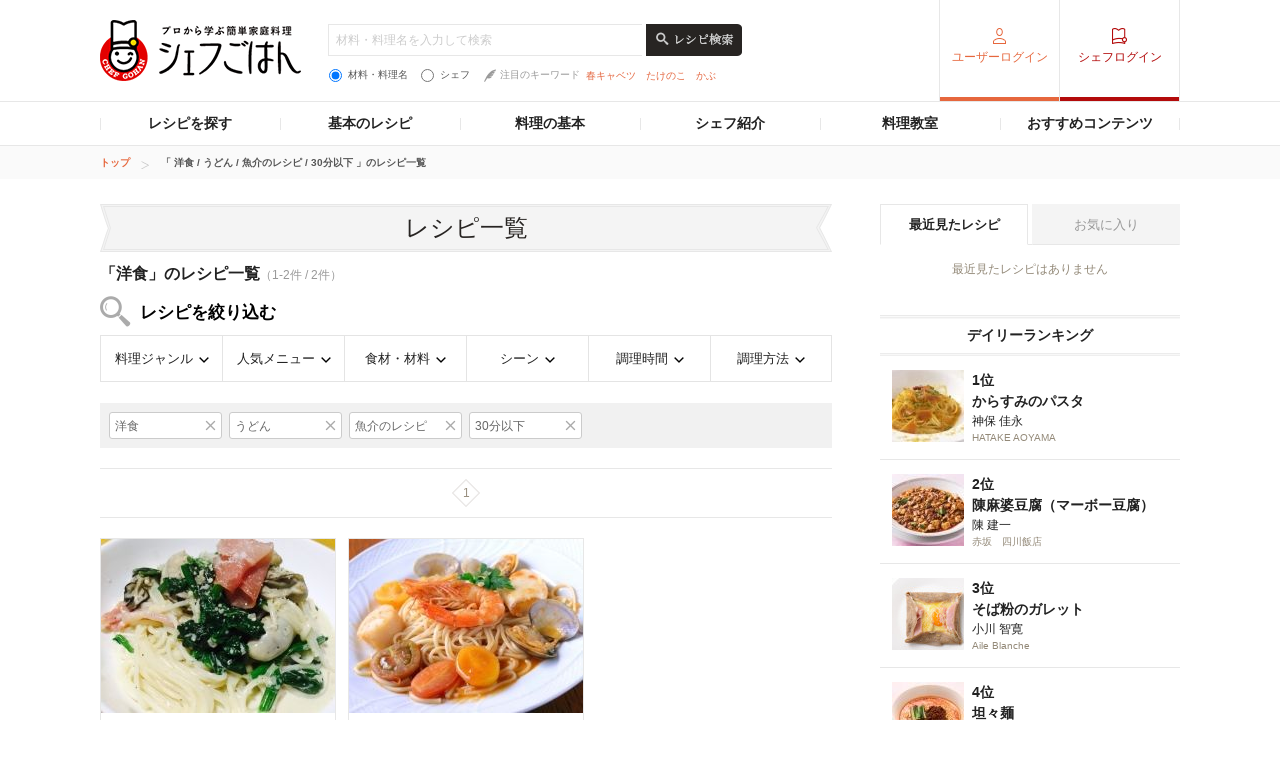

--- FILE ---
content_type: text/html; charset=UTF-8
request_url: https://chefgohan.gnavi.co.jp/search/g02/m008089/f0003/t02/
body_size: 169281
content:
<!DOCTYPE html>
<html lang="ja" dir="ltr" itemscope itemtype="http://schema.org/WebPage" prefix="og: http://ogp.me/ns# fb: http://ogp.me/ns/fb#">
<head>
    <meta charset="utf-8">

                <title>「洋食」のレシピ一覧（2件）| シェフごはん</title>
    
    <meta name="description" content="シェフごはんの「洋食」のレシピ一覧(2件)を新着順でご紹介。お気に入りのレシピをみつけておうち料理をワンランクアップ。">
    <meta name="keywords" content="シェフごはん,レシピ,シェフシェフごはん,レシピ,シェフ">
    <meta name="articlecategory" content="date">
    <meta name="viewport" content="width=1080,user-scalable=yes,maximum-scale=1">
    <script type="application/ld+json">
{
    "@context": "http://schema.org/",
    "@type": "ItemList",
    "mainEntityOfPage": {
        "@type": "CollectionPage",
        "@id": "https://chefgohan.gnavi.co.jp/search/g02/m008089/f0003/t02/",
        "name": "「 洋食 / うどん / 魚介のレシピ / 30分以下 」のレシピ一覧"
    },
    "itemListElement": [
        {
            "@type": "ListItem",
            "position": 1,
            "url": "https://chefgohan.gnavi.co.jp/detail/3839"
        },
        {
            "@type": "ListItem",
            "position": 2,
            "url": "https://chefgohan.gnavi.co.jp/detail/3768"
        }
    ]
}</script>
    <meta name="format-detection" content="telephone=no">
    <meta http-equiv="x-dns-prefetch-control" content="on">
    <link rel="dns-prefetch" href="//connect.facebook.net">
    <link rel="dns-prefetch" href="//b.hatena.ne.jp">
    <link rel="dns-prefetch" href="//line.me">
    <link rel="shortcut icon" href="https://c-chefgohan.gnst.jp/shared/img/favicon.ico" />

    <!--[if lt IE 9]>
    <script type="text/javascript" src="/common/js/libs/html5shiv.js"></script>
    <![endif]-->
    <link rel="canonical" href="https://chefgohan.gnavi.co.jp/search/g02/m008089/f0003/t02">
    <link rel="stylesheet" type="text/css" href="//x.gnst.jp/sm/sm.css">

    <!-- 共通読込 -->
            <link href="https://c-chefgohan.gnst.jp/assets/consumer/pc/common/css/cat_style.css?v=201706091400" rel="stylesheet" type="text/css">
        
            <script src="https://c-chefgohan.gnst.jp/assets/consumer/pc/common/js/libs/jquery-1.11.0.min.js"></script>
        <script src="https://c-chefgohan.gnst.jp/assets/consumer/pc/common/js/libs/jquery-ui.min.js"></script>
        <script src="https://c-chefgohan.gnst.jp/assets/consumer/pc/shared/js/jquery-1.7.1.min.js"></script>
        <script src="https://c-chefgohan.gnst.jp/assets/consumer/pc/shared/js/jquery.placeholder.js"></script>
        <script src="https://c-chefgohan.gnst.jp/assets/consumer/pc/shared/js/common.js"></script>
        <script src="https://c-chefgohan.gnst.jp/assets/consumer/pc/common/js/chef-common.js?v=202507020000"></script>
        <script src="https://c-chefgohan.gnst.jp/assets/consumer/pc/common/js/jquery.colorbox-min.js"></script>
        <script src="https://c-chefgohan.gnst.jp/assets/consumer/pc/common/js/jQueryAutoHeight.js?v=201801242006"></script>
        
    <!-- ogp Area -->
    <meta property="og:title" content="「洋食」のレシピ一覧（2件）| シェフごはん">
    <meta property="og:description" content="">
    <meta property="og:type" content="website">
    <meta property="og:url" content="https://chefgohan.gnavi.co.jp/search/g02/m008089/f0003/t02/">
    <meta property="og:image" content="">
    <meta property="og:site_name" content="プロから学ぶ簡単家庭料理　シェフごはん">
    <meta property="fb:app_id" content="269303843404791">
    <!-- /ogp Area -->
    <!-- Twitter Cards -->
                        <meta name="twitter:card" content="">
                <meta name="twitter:site" content="@gnavi_mag">
    <!-- /Twitter Cards -->
    <!-- 記事のstyle -->
            <link href="https://c-chefgohan.gnst.jp/assets/consumer/pc/common/css/colorbox.css" rel="stylesheet" type="text/css">
        <link href="https://c-chefgohan.gnst.jp/search/css/style.css" rel="stylesheet" type="text/css">
        
            <script src="https://c-chefgohan.gnst.jp/assets/consumer/pc/common/js/tab.js"></script>
        <script src="https://c-chefgohan.gnst.jp/search/js/search.js"></script>
            <link rel="amphtml" href="" />

    <script type="application/javascript" src="//anymind360.com/js/5089/ats.js"></script>
    <!-- Google Adsense広告 -->
    <script async='async' src='https://www.googletagservices.com/tag/js/gpt.js'></script>
    <script>
        var googletag = googletag || {};
        googletag.cmd = googletag.cmd || [];
    </script>

    <script>
        googletag.cmd.push(function() {
            googletag.defineSlot('/7753536/Chefgohan_pc_300x250m', [[300, 250], [300, 100], [300, 600]], 'div-gpt-ad-1543988691589-0').addService(googletag.pubads());
            googletag.pubads().enableSingleRequest();
            googletag.pubads().collapseEmptyDivs();
            googletag.enableServices();
        });
    </script>
</head>
<body>
    <div id="page" class="article-detail">
        <!-- header Area -->
        <div id="global-header">
            <!-- gNavi globalHeader -->
            <!-- header Area -->
<div id="global-header">
	<!-- gNavi globalHeader -->
	<div id="gn_header">
		<header role="banner">
			<div class="header">
				<div class="content">
					<div class="gn_header-left">
						<h1><a href="https://chefgohan.gnavi.co.jp/">
															<img src="https://c-chefgohan.gnst.jp/assets/consumer/pc/common/img/logo_chef01.png" width="201" height="61" alt="プロから学ぶ簡単家庭料理 シェフごはん" title="プロから学ぶ簡単家庭料理 シェフごはん">
													</a></h1>

						<div class="gn_header-keyword">
						    <form action="/search/" role="search" id="search-recipes">
							<div>
							    <input type="text" placeholder="材料・料理名を入力して検索" class="gn_header-search-txt" name="fw" value="">
							    <input type="image" src="https://c-chefgohan.gnst.jp/assets/consumer/pc/common/img/btn_search01_no.png" alt="レシピ検索" class="gn_header-search-btn over" onClick="void(this.form.submit());return false">
							</div>
							<div class="gn_header-keyword-utility">
							    <div class="gn_header-keyword-choice">
						                <ul class="list_keyword-choice">
								    <li><label for="keyword-choice-01"><input type="radio" name="st" id="keyword-choice-01"  checked="checked"  value="1" form="search-recipes">材料・料理名</label></li>
								    <li><label for="keyword-choice-02"><input type="radio" name="st" id="keyword-choice-02"  value="2" form="search-recipes">シェフ</label></li>
								</ul>
							    </div>
						            <dl class="gn_header-keyword-attraction">
							        <dt><img src="https://c-chefgohan.gnst.jp/assets/consumer/pc/common/img/icon_feather01.png" width="12" height="13" alt="">注目のキーワード</dt>
                                                                <dd>
								    <ul>
                                                                    								        <li><a href="/search/?fw=%E6%98%A5%E3%82%AD%E3%83%A3%E3%83%99%E3%83%84&st=1">春キャベツ</a></li>
                                                                    								        <li><a href="/search/?fw=%E3%81%9F%E3%81%91%E3%81%AE%E3%81%93&st=1">たけのこ</a></li>
                                                                    								        <li><a href="/search/?fw=%E3%81%8B%E3%81%B6&st=1">かぶ</a></li>
                                                                    								    </ul>
								</dd>
							    </dl>
					                </div>
					            </form>
				                </div>
					</div>
											<nav role="navigation">
							<div class="nav">
								<div class="gn_header-right">
									<ul class="cx">
										<li class="list01"><a href="https://my.gnavi.co.jp/authority/login/?cType=chefgohan_PC&regCnt=chefgohan_PC01&rUrl=https%3A%2F%2Fchefgohan.gnavi.co.jp%2Fsearch%2Fg02%2Fm008089%2Ff0003%2Ft02%2F&sc_lid=chef-g_pc_register_header_login">ユーザーログイン</a></li>
										<li class="list02"><a href="https://chefgohan.gnavi.co.jp/admin/recipe/menu/">シェフログイン</a></li>
									</ul>
								</div>
							</div>
						</nav>
									</div>
			</div>
		</header>
		<!-- / #gn_header -->
	</div>
	<!-- /gNavi globalHeader -->
</div>
<!-- Article navigation -->
<div id="article-navigation">
	<ul id="tabNavigation" class="content">
		<li id="tNavi01">
			<a>レシピを探す</a>

			<div class="naviList01 tNaviSearchRecipe">
				<div class="gridNaviSearchCategory">
					<div class="column navi01">
						<p class="title">料理ジャンルから</p>
						<ul class="list">
                                                                                                            <li><a href="/search/g01/">和食</a></li>
                                                                                                            <li><a href="/search/g02/">洋食</a></li>
                                                                                                            <li><a href="/search/g03/">中華</a></li>
                                                                                                            <li><a href="/search/g06/">フレンチ</a></li>
                                                                                                            <li><a href="/search/g04/">イタリアン</a></li>
                                                                                                            <li><a href="/search/g05/">スパニッシュ</a></li>
                                                                                                            <li><a href="/search/g07/">アジアン</a></li>
                                                                                                            <li><a href="/search/g09/">エスニック</a></li>
                                                                                                            <li><a href="/search/g10/">創作・カフェ</a></li>
                                                                                                            <li><a href="/search/g08/">デザート</a></li>
                                                                                                            <li><a href="/search/g11/">その他</a></li>
                                                    						</ul>
					</div>
					<div class="column navi02">
						<p class="title">人気メニューから</p>
						<ul class="list">
                                                                                                            <li><a href="/search/m001/">メインのおかず</a></li>
                                                                                                            <li><a href="/search/m002/">パスタ・グラタン</a></li>
                                                                                                            <li><a href="/search/m003/">カレー</a></li>
                                                                                                            <li><a href="/search/m004/">鍋</a></li>
                                                                                                            <li><a href="/search/m005/">ごはんもの</a></li>
                                                                                                            <li><a href="/search/m006/">卵料理</a></li>
                                                                                                            <li><a href="/search/m007/">スープ・汁物</a></li>
                                                                                                            <li><a href="/search/m008/">麺類</a></li>
                                                                                                            <li><a href="/search/m009/">前菜・小鉢</a></li>
                                                                                                            <li><a href="/search/m010/">サラダ</a></li>
                                                                                                            <li><a href="/search/m011/">デザート・スイーツ</a></li>
                                                                                                            <li><a href="/search/m012/">粉物</a></li>
                                                                                                            <li><a href="/search/m013/">ソース・ドレッシング</a></li>
                                                                                                            <li><a href="/search/m014/">ドリンク</a></li>
                                                    						</ul>
					</div>
					<div class="column navi03">
						<p class="title">食材・材料から</p>
						<ul class="list">
                                                                                                            <li><a href="/search/f0001/">野菜のレシピ</a></li>
                                                                                                            <li><a href="/search/f0002/">お肉・卵のレシピ</a></li>
                                                                                                            <li><a href="/search/f0003/">魚介のレシピ</a></li>
                                                                                                            <li><a href="/search/f0004/">大豆加工品</a></li>
                                                                                                            <li><a href="/search/f0005/">海藻・乾物・こんにゃく</a></li>
                                                                                                            <li><a href="/search/f0006/">果物・フルーツ</a></li>
                                                                                                            <li><a href="/search/f0007/">発酵食品・発酵調味料</a></li>
                                                                                                            <li><a href="/search/f0008/">乳製品</a></li>
                                                    						</ul>
					</div>
					<div class="column navi04">
						<p class="title">シーンから</p>
						<ul class="list">
                                                                                                            <li><a href="/search/s001/">おもてなし</a></li>
                                                                                                            <li><a href="/search/s002/">持ち寄り</a></li>
                                                                                                            <li><a href="/search/s003/">食欲がない</a></li>
                                                                                                            <li><a href="/search/s004/">さっぱり</a></li>
                                                                                                            <li><a href="/search/s005/">がっつり</a></li>
                                                                                                            <li><a href="/search/s006/">大皿料理</a></li>
                                                                                                            <li><a href="/search/s007/">パーティ</a></li>
                                                                                                            <li><a href="/search/s008/">記念日</a></li>
                                                                                                            <li><a href="/search/s009/">季節のイベント</a></li>
                                                                                                            <li><a href="/search/s010/">お酒に合う！</a></li>
                                                    						</ul>
					</div>
					<div class="column navi05">
						<p class="title">調理時間から</p>
						<ul class="list">
                                                                                                            <li><a href="/search/t01/">15分以下</a></li>
                                                                                                            <li><a href="/search/t02/">30分以下</a></li>
                                                                                                            <li><a href="/search/t03/">45分以下</a></li>
                                                                                                            <li><a href="/search/t04/">60分以下</a></li>
                                                                                                            <li><a href="/search/t05/">それ以上</a></li>
                                                    						</ul>
					</div>
					<div class="column navi06">
						<p class="title">調理方法から</p>
						<ul class="list">
                                                                                                            <li><a href="/search/h01/">煮る</a></li>
                                                                                                            <li><a href="/search/h02/">炒める</a></li>
                                                                                                            <li><a href="/search/h03/">揚げる</a></li>
                                                                                                            <li><a href="/search/h04/">焼く</a></li>
                                                                                                            <li><a href="/search/h05/">蒸す</a></li>
                                                                                                            <li><a href="/search/h06/">茹でる</a></li>
                                                                                                            <li><a href="/search/h07/">和える</a></li>
                                                                                                            <li><a href="/search/h08/">炊く</a></li>
                                                                                                            <li><a href="/search/h09/">オーブン</a></li>
                                                                                                            <li><a href="/search/h10/">レンジ</a></li>
                                                                                                            <li><a href="/search/h11/">その他</a></li>
                                                    						</ul>
					</div>
				</div>
			</div>
		</li>
		<li id="tNavi02">
			<a>基本のレシピ</a>

			<div class="naviList01 tNavi03In">
				<ul>
					<li><a href="/base100/">基本の100</a></li>
					<li><a href="/basepasta/">基本のパスタ</a></li>
					<li><a href="/baserice/">基本のごはん</a></li>
					<li><a href="/basemeat/">基本の肉</a></li>
				</ul>
			</div>
		</li>
		<li id="tNavi03">
			<a>料理の基本</a>

			<div class="naviList01 tNavi03In">
				<ul>
					<li><a href="/skill/">料理の基本 スキル編</a></li>
					<li><a href="/food/">食材辞典</a></li>
				</ul>
			</div>
		</li>
		<li id="tNavi04"><a href="/chefindex/">シェフ紹介</a></li>
		<li id="tNavi05"><a href="/cookingclass/">料理教室</a></li>
		<li id="tNavi06">
			<a>おすすめコンテンツ</a>

			<div class="naviList01 tNavi06In">
				<ul>
					<li><a href="/ippin/">逸品レシピ</a></li>
					<li><a href="/makanai/">名店のまかない</a></li>
					<li><a href="/pickups/">ピックアップシェフ</a></li>
					<li><a href="/mariage/">お酒と料理</a></li>
					<li><a href="/cuisine/">理をはかる</a></li>
					<li><a href="/redu35/">RED U-35</a></li>
					<li><a href="/withfood/">食材と生きる</a></li>
					<li><a href="/hotelsbrunch/">Hotel's Brunch</a></li>
					<li><a href="/contest/">レシピコンテスト</a></li>
                    				</ul>
			</div>
		</li>
	</ul>
</div>
<!-- /Articlenavigation -->
            <!-- /gNavi globalHeader -->
        </div>
        <div id="breadcrumb">
    <ol class="content" itemscope itemtype="http://schema.org/BreadcrumbList">
                <li itemprop="itemListElement" itemscope itemtype="http://schema.org/ListItem">
                        <a itemprop="item" href="https://chefgohan.gnavi.co.jp/">
                <span itemprop="name">トップ</span>
            </a>
                        <meta itemprop="position" content="1" />
        </li>
                <li itemprop="itemListElement" itemscope itemtype="http://schema.org/ListItem">
                        <strong itemprop="item">
                <span itemprop="name">「 洋食 / うどん / 魚介のレシピ / 30分以下 」のレシピ一覧</span>
            </strong>
                        <meta itemprop="position" content="2" />
        </li>
            </ol>
</div>
        <div class="page-wrap">
            <div class="flip-content">
                <div class="article-category" id="content">
                    <article class="article-body">
                        <!-- frame -->
                        <div class="article" id="frame">
                            <!-- frameInner -->
                            <div id="frameInner">
                                <!-- main -->
                                <div id="main">
                                    <section>
                                        <div class="section">
                                            <h1 class="title-basic01 mb10">レシピ一覧</h1>
                                            <div class="pagenation-head">
                                                    <p class="title">「洋食」のレシピ一覧<span>（1-2件 / 2件）</span></p>
                                                                                                <h2 class="ttl-search">レシピを絞り込む</h2>
                                                <ul class="list-searchCategory clFix">
                                                    <li class="category01">
                                                        <a href="#">料理ジャンル</a>
                                                        <div class="pulldownContents">
                                                            <ul class="f02">
                                                                                                                                                                                                            <li class="list0 nodata">
                                                                            <span>和食</span>
                                                                        </li>
                                                                                                                                                                                                                                                                                <li class="list0">
                                                                            <a href="/search/g02/m008089/f0003/t02/">
                                                                                <span>洋食</span>
                                                                            </a>
                                                                        </li>
                                                                                                                                                                                                                                                                                <li class="list0 nodata">
                                                                            <span>中華</span>
                                                                        </li>
                                                                                                                                                                                                                                                                                <li class="list0 nodata">
                                                                            <span>フレンチ</span>
                                                                        </li>
                                                                                                                                                                                                                                                                                <li class="list0 nodata">
                                                                            <span>イタリアン</span>
                                                                        </li>
                                                                                                                                                                                                                                                                                <li class="list0 nodata">
                                                                            <span>スパニッシュ</span>
                                                                        </li>
                                                                                                                                                                                                                                                                                <li class="list0 nodata">
                                                                            <span>アジアン</span>
                                                                        </li>
                                                                                                                                                                                                                                                                                <li class="list0 nodata">
                                                                            <span>エスニック</span>
                                                                        </li>
                                                                                                                                                                                                                                                                                <li class="list0 nodata">
                                                                            <span>創作・カフェ</span>
                                                                        </li>
                                                                                                                                                                                                                                                                                <li class="list0 nodata">
                                                                            <span>デザート</span>
                                                                        </li>
                                                                                                                                                                                                                                                                                <li class="list0 nodata">
                                                                            <span>その他</span>
                                                                        </li>
                                                                                                                                                                                                </ul>
                                                            <!-- /f02 -->
                                                        </div>
                                                        <!-- /pulldownContents -->
                                                    </li>
                                                    <li class="category02">
                                                        <a href="#">人気メニュー</a>
                                                        <div class="pulldownContents">
                                                            <ul class="f02">
                                                                                                                                                                                                            <li class="list0 nodata">
                                                                            <span>メインのおかず</span>
                                                                        </li>
                                                                                                                                                                                                                                                                                <li class="list0 nodata">
                                                                            <span>パスタ・グラタン</span>
                                                                        </li>
                                                                                                                                                                                                                                                                                <li class="list0 nodata">
                                                                            <span>カレー</span>
                                                                        </li>
                                                                                                                                                                                                                                                                                <li class="list0 nodata">
                                                                            <span>鍋</span>
                                                                        </li>
                                                                                                                                                                                                                                                                                <li class="list0 nodata">
                                                                            <span>ごはんもの</span>
                                                                        </li>
                                                                                                                                                                                                                                                                                <li class="list0 nodata">
                                                                            <span>卵料理</span>
                                                                        </li>
                                                                                                                                                                                                                                                                                <li class="list0 nodata">
                                                                            <span>スープ・汁物</span>
                                                                        </li>
                                                                                                                                                                                                                                                                                <li class="list0">
                                                                            <a href="/search/g02/m008/f0003/t02/">
                                                                                <span>麺類</span>
                                                                            </a>
                                                                                                                                                            <ul class="f03">
                                                                                    <div class="menulists">
                                                                                                                                                                                                                                                                                                                                                                            <ul>
                                                                                                                                                                                                                                                                                        <li class="list0">
                                                                                                    <a href="/search/g02/m008/f0003/t02/">
                                                                                                        <span>すべて</span>
                                                                                                    </a>
                                                                                                </li>
                                                                                                                                                                                                                                                                                                                                                                                                                                                                                                                                                                                                                                                                    <li class="list0 nodata">
                                                                                                    <span>そうめん</span>
                                                                                                </li>
                                                                                                                                                                                                                                                                                                                                                                                                                                                                                                                                                                                                                                                                    <li class="list0">
                                                                                                    <a href="/search/g02/m008089/f0003/t02/">
                                                                                                        <span>うどん</span>
                                                                                                    </a>
                                                                                                </li>
                                                                                                                                                                                                                                                                                                                                                                                                                                                                                                                                                                                                                                                                    <li class="list0 nodata">
                                                                                                    <span>そば</span>
                                                                                                </li>
                                                                                                                                                                                                                                                                                                                                                                                                                                                                                                                                                                                                                                                                    <li class="list0 nodata">
                                                                                                    <span>焼きそば</span>
                                                                                                </li>
                                                                                                                                                                                                                                                                                                                                                                                                                                                                                                                                                                                                                                                                    <li class="list0 nodata">
                                                                                                    <span>坦々麺</span>
                                                                                                </li>
                                                                                                                                                                                                                                                                                                                                                                                                                                                                                                                                                                                                                                                                    <li class="list0 nodata">
                                                                                                    <span>ラーメン</span>
                                                                                                </li>
                                                                                                                                                                                                                                                                                                                                                                                                                                                                                                                                                                                                                                                                    <li class="list0 nodata">
                                                                                                    <span>麺</span>
                                                                                                </li>
                                                                                                                                                                                                                                                                                                                                                                                                                                                                                                                                                                                                                                                                    <li class="list0 nodata">
                                                                                                    <span>その他の麺類</span>
                                                                                                </li>
                                                                                                                                                                                                                                                                                                                                                                                                                                                                </div>
                                                                                </ul>
                                                                                <!-- /f03 -->
                                                                                                                                                    </li>
                                                                                                                                                                                                                                                                                <li class="list0 nodata">
                                                                            <span>前菜・小鉢</span>
                                                                        </li>
                                                                                                                                                                                                                                                                                <li class="list0 nodata">
                                                                            <span>サラダ</span>
                                                                        </li>
                                                                                                                                                                                                                                                                                <li class="list0 nodata">
                                                                            <span>デザート・スイーツ</span>
                                                                        </li>
                                                                                                                                                                                                                                                                                <li class="list0 nodata">
                                                                            <span>粉物</span>
                                                                        </li>
                                                                                                                                                                                                                                                                                <li class="list0 nodata">
                                                                            <span>ソース・ドレッシング</span>
                                                                        </li>
                                                                                                                                                                                                                                                                                <li class="list0 nodata">
                                                                            <span>ドリンク</span>
                                                                        </li>
                                                                                                                                                                                                </ul>
                                                            <!-- /f02 -->
                                                        </div>
                                                        <!-- /pulldownContents -->
                                                    </li>
                                                    <li class="category03">
                                                        <a href="#">食材・材料</a>
                                                        <div class="pulldownContents">
                                                            <ul class="f02">
                                                                                                                                                                                                          <li class="list0">
                                                                           <a href="/search/g02/m008089/f0001/t02/">
                                                                               <span>野菜のレシピ</span>
                                                                           </a>
                                                                                                                                                                                                                                     <ul class="f03">
                                                                                                                                                                                                                                                                       <li class="list0">
                                                                                                <a href="/search/g02/m008089/f0001/t02/">
                                                                                                    <span>すべて</span>
                                                                                                </a>
                                                                                                                                                                                                                                                                                                                                                                                            </li>
                                                                                                                                                                                                                                                                                                                                                               <li class="list0 nodata">
                                                                                                <span>春の旬野菜</span>
                                                                                            </li>
                                                                                                                                                                                                                                                                                                                                                               <li class="list0 nodata">
                                                                                                <span>夏の旬野菜</span>
                                                                                            </li>
                                                                                                                                                                                                                                                                                                                                                               <li class="list0">
                                                                                                <a href="/search/g02/m008089/f00010011/t02/">
                                                                                                    <span>秋から冬の旬野菜</span>
                                                                                                </a>
                                                                                                                                                                                                                                                                                                    <ul class="f04">
                                                                                                                                                                                                                                                                                                                                    <li class="list0">
                                                                                                                    <a href="/search/g02/m008089/f00010011/t02/">
                                                                                                                        <span>すべて</span>
                                                                                                                    </a>
                                                                                                                </li>
                                                                                                                                                                                                                                                                                                                                                                                                                                                <li class="list0 nodata">
                                                                                                                    <span>大根</span>
                                                                                                                </li>
                                                                                                                                                                                                                                                                                                                                                                                                                                                <li class="list0 nodata">
                                                                                                                    <span>白菜</span>
                                                                                                                </li>
                                                                                                                                                                                                                                                                                                                                                                                                                                                <li class="list0 nodata">
                                                                                                                    <span>水菜</span>
                                                                                                                </li>
                                                                                                                                                                                                                                                                                                                                                                                                                                                <li class="list0 nodata">
                                                                                                                    <span>里芋</span>
                                                                                                                </li>
                                                                                                                                                                                                                                                                                                                                                                                                                                                <li class="list0 nodata">
                                                                                                                    <span>さつまいも</span>
                                                                                                                </li>
                                                                                                                                                                                                                                                                                                                                                                                                                                                <li class="list0 nodata">
                                                                                                                    <span>長芋</span>
                                                                                                                </li>
                                                                                                                                                                                                                                                                                                                                                                                                                                                <li class="list0 nodata">
                                                                                                                    <span>れんこん</span>
                                                                                                                </li>
                                                                                                                                                                                                                                                                                                                                                                                                                                                <li class="list0 nodata">
                                                                                                                    <span>ブロッコリー</span>
                                                                                                                </li>
                                                                                                                                                                                                                                                                                                                                                                                                                                                <li class="list0 nodata">
                                                                                                                    <span>青梗菜</span>
                                                                                                                </li>
                                                                                                                                                                                                                                                                                                                                                                                                                                                <li class="list0 nodata">
                                                                                                                    <span>セロリ</span>
                                                                                                                </li>
                                                                                                                                                                                                                                                                                                                                                                                                                                                <li class="list0 nodata">
                                                                                                                    <span>かぶ</span>
                                                                                                                </li>
                                                                                                                                                                                                                                                                                                                                                                                                                                                <li class="list0 nodata">
                                                                                                                    <span>小松菜</span>
                                                                                                                </li>
                                                                                                                                                                                                                                                                                                                                                                                                                                                <li class="list0 nodata">
                                                                                                                    <span>ごぼう</span>
                                                                                                                </li>
                                                                                                                                                                                                                                                                                                                                                                                                                                                <li class="list0 nodata">
                                                                                                                    <span>カリフラワー</span>
                                                                                                                </li>
                                                                                                                                                                                                                                                                                                                                                                                                                                                <li class="list0 nodata">
                                                                                                                    <span>長ねぎ</span>
                                                                                                                </li>
                                                                                                                                                                                                                                                                                                                                                                                                                                                <li class="list0">
                                                                                                                    <a href="/search/g02/m008089/f000100110124/t02/">
                                                                                                                        <span>ほうれん草</span>
                                                                                                                    </a>
                                                                                                                </li>
                                                                                                                                                                                                                                                                                                                                                                                                                                                <li class="list0 nodata">
                                                                                                                    <span>春菊</span>
                                                                                                                </li>
                                                                                                                                                                                                                                                                                                                                                                                                                                                <li class="list0 nodata">
                                                                                                                    <span>栗</span>
                                                                                                                </li>
                                                                                                                                                                                                                                                                                                                        </ul>
                                                                                                    <!-- /f04 -->
                                                                                                                                                                                                                                                                                            </li>
                                                                                                                                                                                                                                                                                                                                                               <li class="list0 nodata">
                                                                                                <span>にんじん</span>
                                                                                            </li>
                                                                                                                                                                                                                                                                                                                                                               <li class="list0 nodata">
                                                                                                <span>たまねぎ</span>
                                                                                            </li>
                                                                                                                                                                                                                                                                                                                                                               <li class="list0 nodata">
                                                                                                <span>じゃがいも</span>
                                                                                            </li>
                                                                                                                                                                                                                                                                                                                                                               <li class="list0 nodata">
                                                                                                <span>キャベツ</span>
                                                                                            </li>
                                                                                                                                                                                                                                                                                                                                                               <li class="list0 nodata">
                                                                                                <span>もやし</span>
                                                                                            </li>
                                                                                                                                                                                                                                                                                                                                                               <li class="list0 nodata">
                                                                                                <span>アボカド</span>
                                                                                            </li>
                                                                                                                                                                                                                                                                                                                                                               <li class="list0 nodata">
                                                                                                <span>レタス</span>
                                                                                            </li>
                                                                                                                                                                                                                                                                                                                                                               <li class="list0 nodata">
                                                                                                <span>きのこ</span>
                                                                                            </li>
                                                                                                                                                                                                                                                                                                                                                               <li class="list0 nodata">
                                                                                                <span>白米</span>
                                                                                            </li>
                                                                                                                                                                                                                                                                                                                                                               <li class="list0 nodata">
                                                                                                <span>豆類</span>
                                                                                            </li>
                                                                                                                                                                                                                                                                                                                                                               <li class="list0">
                                                                                                <a href="/search/g02/m008089/f00010022/t02/">
                                                                                                    <span>ハーブ・香辛料・香味菜</span>
                                                                                                </a>
                                                                                                                                                                                                                                                                                                    <ul class="f04">
                                                                                                                                                                                                                                                                                                                                    <li class="list0">
                                                                                                                    <a href="/search/g02/m008089/f00010022/t02/">
                                                                                                                        <span>すべて</span>
                                                                                                                    </a>
                                                                                                                </li>
                                                                                                                                                                                                                                                                                                                                                                                                                                                <li class="list0 nodata">
                                                                                                                    <span>しょうが</span>
                                                                                                                </li>
                                                                                                                                                                                                                                                                                                                                                                                                                                                <li class="list0">
                                                                                                                    <a href="/search/g02/m008089/f000100220139/t02/">
                                                                                                                        <span>にんにく</span>
                                                                                                                    </a>
                                                                                                                </li>
                                                                                                                                                                                                                                                                                                                                                                                                                                                <li class="list0 nodata">
                                                                                                                    <span>大葉</span>
                                                                                                                </li>
                                                                                                                                                                                                                                                                                                                                                                                                                                                <li class="list0 nodata">
                                                                                                                    <span>茗荷</span>
                                                                                                                </li>
                                                                                                                                                                                                                                                                                                                                                                                                                                                <li class="list0 nodata">
                                                                                                                    <span>にら</span>
                                                                                                                </li>
                                                                                                                                                                                                                                                                                                                                                                                                                                                <li class="list0 nodata">
                                                                                                                    <span>ラディッシュ</span>
                                                                                                                </li>
                                                                                                                                                                                                                                                                                                                                                                                                                                                <li class="list0 nodata">
                                                                                                                    <span>唐辛子</span>
                                                                                                                </li>
                                                                                                                                                                                                                                                                                                                                                                                                                                                <li class="list0 nodata">
                                                                                                                    <span>ガラムマサラ</span>
                                                                                                                </li>
                                                                                                                                                                                                                                                                                                                                                                                                                                                <li class="list0 nodata">
                                                                                                                    <span>カレー粉</span>
                                                                                                                </li>
                                                                                                                                                                                                                                                                                                                                                                                                                                                <li class="list0 nodata">
                                                                                                                    <span>バジル</span>
                                                                                                                </li>
                                                                                                                                                                                                                                                                                                                                                                                                                                                <li class="list0 nodata">
                                                                                                                    <span>ローリエ</span>
                                                                                                                </li>
                                                                                                                                                                                                                                                                                                                                                                                                                                                <li class="list0 nodata">
                                                                                                                    <span>シナモン</span>
                                                                                                                </li>
                                                                                                                                                                                                                                                                                                                                                                                                                                                <li class="list0 nodata">
                                                                                                                    <span>ナツメグ</span>
                                                                                                                </li>
                                                                                                                                                                                                                                                                                                                                                                                                                                                <li class="list0 nodata">
                                                                                                                    <span>ローズマリー</span>
                                                                                                                </li>
                                                                                                                                                                                                                                                                                                                                                                                                                                                <li class="list0 nodata">
                                                                                                                    <span>ミント</span>
                                                                                                                </li>
                                                                                                                                                                                                                                                                                                                                                                                                                                                <li class="list0 nodata">
                                                                                                                    <span>クミン</span>
                                                                                                                </li>
                                                                                                                                                                                                                                                                                                                                                                                                                                                <li class="list0 nodata">
                                                                                                                    <span>ブラックペッパー</span>
                                                                                                                </li>
                                                                                                                                                                                                                                                                                                                        </ul>
                                                                                                    <!-- /f04 -->
                                                                                                                                                                                                                                                                                            </li>
                                                                                                                                                                                                                                                          </ul>
                                                                               <!-- /f03 -->
                                                                                                                                                  </li>
                                                                                                                                                                                                                                                                                                                                                    <li class="list0 nodata">
                                                                           <span>お肉・卵のレシピ</span>
                                                                       </li>
                                                                                                                                                                                                                                                                             <li class="list0">
                                                                           <a href="/search/g02/m008089/f0003/t02/">
                                                                               <span>魚介のレシピ</span>
                                                                           </a>
                                                                                                                                                                                                                                     <ul class="f03">
                                                                                                                                                                                                                                                                       <li class="list0">
                                                                                                <a href="/search/g02/m008089/f0003/t02/">
                                                                                                    <span>すべて</span>
                                                                                                </a>
                                                                                                                                                                                                                                                                                                                                                                                            </li>
                                                                                                                                                                                                                                                                                                                                                               <li class="list0 nodata">
                                                                                                <span>鮭</span>
                                                                                            </li>
                                                                                                                                                                                                                                                                                                                                                               <li class="list0 nodata">
                                                                                                <span>いわし</span>
                                                                                            </li>
                                                                                                                                                                                                                                                                                                                                                               <li class="list0 nodata">
                                                                                                <span>さば</span>
                                                                                            </li>
                                                                                                                                                                                                                                                                                                                                                               <li class="list0 nodata">
                                                                                                <span>あじ</span>
                                                                                            </li>
                                                                                                                                                                                                                                                                                                                                                               <li class="list0 nodata">
                                                                                                <span>ぶり</span>
                                                                                            </li>
                                                                                                                                                                                                                                                                                                                                                               <li class="list0 nodata">
                                                                                                <span>さんま</span>
                                                                                            </li>
                                                                                                                                                                                                                                                                                                                                                               <li class="list0 nodata">
                                                                                                <span>鯛</span>
                                                                                            </li>
                                                                                                                                                                                                                                                                                                                                                               <li class="list0 nodata">
                                                                                                <span>マグロ</span>
                                                                                            </li>
                                                                                                                                                                                                                                                                                                                                                               <li class="list0 nodata">
                                                                                                <span>その他お魚</span>
                                                                                            </li>
                                                                                                                                                                                                                                                                                                                                                               <li class="list0">
                                                                                                <a href="/search/g02/m008089/f00030042/t02/">
                                                                                                    <span>海老</span>
                                                                                                </a>
                                                                                                                                                                                                                                                                                                                                                                                            </li>
                                                                                                                                                                                                                                                                                                                                                               <li class="list0 nodata">
                                                                                                <span>イカ</span>
                                                                                            </li>
                                                                                                                                                                                                                                                                                                                                                               <li class="list0 nodata">
                                                                                                <span>たこ</span>
                                                                                            </li>
                                                                                                                                                                                                                                                                                                                                                               <li class="list0">
                                                                                                <a href="/search/g02/m008089/f00030045/t02/">
                                                                                                    <span>貝類</span>
                                                                                                </a>
                                                                                                                                                                                                                                                                                                    <ul class="f04">
                                                                                                                                                                                                                                                                                                                                    <li class="list0">
                                                                                                                    <a href="/search/g02/m008089/f00030045/t02/">
                                                                                                                        <span>すべて</span>
                                                                                                                    </a>
                                                                                                                </li>
                                                                                                                                                                                                                                                                                                                                                                                                                                                <li class="list0">
                                                                                                                    <a href="/search/g02/m008089/f000300450176/t02/">
                                                                                                                        <span>あさり</span>
                                                                                                                    </a>
                                                                                                                </li>
                                                                                                                                                                                                                                                                                                                                                                                                                                                <li class="list0">
                                                                                                                    <a href="/search/g02/m008089/f000300450177/t02/">
                                                                                                                        <span>帆立</span>
                                                                                                                    </a>
                                                                                                                </li>
                                                                                                                                                                                                                                                                                                                                                                                                                                                <li class="list0 nodata">
                                                                                                                    <span>はまぐり</span>
                                                                                                                </li>
                                                                                                                                                                                                                                                                                                                                                                                                                                                <li class="list0 nodata">
                                                                                                                    <span>ムール貝</span>
                                                                                                                </li>
                                                                                                                                                                                                                                                                                                                                                                                                                                                <li class="list0">
                                                                                                                    <a href="/search/g02/m008089/f000300450180/t02/">
                                                                                                                        <span>牡蠣</span>
                                                                                                                    </a>
                                                                                                                </li>
                                                                                                                                                                                                                                                                                                                        </ul>
                                                                                                    <!-- /f04 -->
                                                                                                                                                                                                                                                                                            </li>
                                                                                                                                                                                                                                                                                                                                                               <li class="list0 nodata">
                                                                                                <span>蟹</span>
                                                                                            </li>
                                                                                                                                                                                                                                                                                                                                                               <li class="list0 nodata">
                                                                                                <span>ツナ缶</span>
                                                                                            </li>
                                                                                                                                                                                                                                                                                                                                                               <li class="list0 nodata">
                                                                                                <span>はんぺん</span>
                                                                                            </li>
                                                                                                                                                                                                                                                                                                                                                               <li class="list0 nodata">
                                                                                                <span>かまぼこ</span>
                                                                                            </li>
                                                                                                                                                                                                                                                                                                                                                               <li class="list0 nodata">
                                                                                                <span>ちくわ</span>
                                                                                            </li>
                                                                                                                                                                                                                                                          </ul>
                                                                               <!-- /f03 -->
                                                                                                                                                  </li>
                                                                                                                                                                                                                                                                                                                                                    <li class="list0 nodata">
                                                                           <span>大豆加工品</span>
                                                                       </li>
                                                                                                                                                                                                                                                                             <li class="list0 nodata">
                                                                           <span>海藻・乾物・こんにゃく</span>
                                                                       </li>
                                                                                                                                                                                                                                                                             <li class="list0 nodata">
                                                                           <span>果物・フルーツ</span>
                                                                       </li>
                                                                                                                                                                                                                                                                             <li class="list0 nodata">
                                                                           <span>発酵食品・発酵調味料</span>
                                                                       </li>
                                                                                                                                                                                                                                                                             <li class="list0">
                                                                           <a href="/search/g02/m008089/f0008/t02/">
                                                                               <span>乳製品</span>
                                                                           </a>
                                                                                                                                                                                                                                     <ul class="f03">
                                                                                                                                                                                                                                                                       <li class="list0">
                                                                                                <a href="/search/g02/m008089/f0008/t02/">
                                                                                                    <span>すべて</span>
                                                                                                </a>
                                                                                                                                                                                                                                                                                                                                                                                            </li>
                                                                                                                                                                                                                                                                                                                                                               <li class="list0 nodata">
                                                                                                <span>ヨーグルト</span>
                                                                                            </li>
                                                                                                                                                                                                                                                                                                                                                               <li class="list0">
                                                                                                <a href="/search/g02/m008089/f00080082/t02/">
                                                                                                    <span>生クリーム</span>
                                                                                                </a>
                                                                                                                                                                                                                                                                                                                                                                                            </li>
                                                                                                                                                                                                                                                                                                                                                               <li class="list0 nodata">
                                                                                                <span>牛乳</span>
                                                                                            </li>
                                                                                                                                                                                                                                                                                                                                                               <li class="list0 nodata">
                                                                                                <span>チーズ</span>
                                                                                            </li>
                                                                                                                                                                                                                                                          </ul>
                                                                               <!-- /f03 -->
                                                                                                                                                  </li>
                                                                                                                                                                                                                                                                      </ul>
                                                            <!-- /f02 -->
                                                        </div>
                                                        <!-- /pulldownContents -->
                                                    </li>
                                                    <li class="category04">
                                                        <a href="#">シーン</a>
                                                        <div class="pulldownContents">
                                                            <ul class="f02">
                                                                                                                                                                                                            <li class="list0">
                                                                            <a href="/search/g02/m008089/f0003/t02/s001/">
                                                                                <span>おもてなし</span>
                                                                            </a>
                                                                                                                                                    </li>
                                                                                                                                                                                                                                                                                <li class="list0 nodata">
                                                                            <span>持ち寄り</span>
                                                                        </li>
                                                                                                                                                                                                                                                                                <li class="list0 nodata">
                                                                            <span>食欲がない</span>
                                                                        </li>
                                                                                                                                                                                                                                                                                <li class="list0">
                                                                            <a href="/search/g02/m008089/f0003/t02/s004/">
                                                                                <span>さっぱり</span>
                                                                            </a>
                                                                                                                                                    </li>
                                                                                                                                                                                                                                                                                <li class="list0 nodata">
                                                                            <span>がっつり</span>
                                                                        </li>
                                                                                                                                                                                                                                                                                <li class="list0 nodata">
                                                                            <span>大皿料理</span>
                                                                        </li>
                                                                                                                                                                                                                                                                                <li class="list0 nodata">
                                                                            <span>パーティ</span>
                                                                        </li>
                                                                                                                                                                                                                                                                                <li class="list0 nodata">
                                                                            <span>記念日</span>
                                                                        </li>
                                                                                                                                                                                                                                                                                <li class="list0 nodata">
                                                                            <span>季節のイベント</span>
                                                                        </li>
                                                                                                                                                                                                                                                                                <li class="list0 nodata">
                                                                            <span>お酒に合う！</span>
                                                                        </li>
                                                                                                                                                                                                </ul>
                                                            <!-- /f02 -->
                                                        </div>
                                                        <!-- /pulldownContents -->
                                                    </li>
                                                    <li class="category05">
                                                        <a href="#">調理時間</a>
                                                        <div class="pulldownContents">
                                                            <ul class="f02">
                                                                                                                                                                                                            <li class="list0">
                                                                            <a href="/search/g02/m008089/f0003/t01/">
                                                                                <span>15分以下</span>
                                                                            </a>
                                                                        </li>
                                                                                                                                                                                                                                                                                <li class="list0">
                                                                            <a href="/search/g02/m008089/f0003/t02/">
                                                                                <span>30分以下</span>
                                                                            </a>
                                                                        </li>
                                                                                                                                                                                                                                                                                <li class="list0">
                                                                            <a href="/search/g02/m008089/f0003/t03/">
                                                                                <span>45分以下</span>
                                                                            </a>
                                                                        </li>
                                                                                                                                                                                                                                                                                <li class="list0">
                                                                            <a href="/search/g02/m008089/f0003/t04/">
                                                                                <span>60分以下</span>
                                                                            </a>
                                                                        </li>
                                                                                                                                                                                                                                                                                <li class="list0 nodata">
                                                                            <span>それ以上</span>
                                                                        </li>
                                                                                                                                                                                                </ul>
                                                            <!-- /f02 -->
                                                        </div>
                                                        <!-- /pulldownContents -->
                                                    </li>
                                                    <li class="category06">
                                                        <a href="#">調理方法</a>
                                                        <div class="pulldownContents">
                                                            <ul class="f02">
                                                                                                                                                                                                            <li class="list0 nodata">
                                                                            <span>煮る</span>
                                                                        </li>
                                                                                                                                                                                                                                                                                <li class="list0">
                                                                            <a href="/search/g02/m008089/f0003/t02/h02/">
                                                                                <span>炒める</span>
                                                                            </a>
                                                                        </li>
                                                                                                                                                                                                                                                                                <li class="list0 nodata">
                                                                            <span>揚げる</span>
                                                                        </li>
                                                                                                                                                                                                                                                                                <li class="list0 nodata">
                                                                            <span>焼く</span>
                                                                        </li>
                                                                                                                                                                                                                                                                                <li class="list0 nodata">
                                                                            <span>蒸す</span>
                                                                        </li>
                                                                                                                                                                                                                                                                                <li class="list0">
                                                                            <a href="/search/g02/m008089/f0003/t02/h06/">
                                                                                <span>茹でる</span>
                                                                            </a>
                                                                        </li>
                                                                                                                                                                                                                                                                                <li class="list0 nodata">
                                                                            <span>和える</span>
                                                                        </li>
                                                                                                                                                                                                                                                                                <li class="list0 nodata">
                                                                            <span>炊く</span>
                                                                        </li>
                                                                                                                                                                                                                                                                                <li class="list0 nodata">
                                                                            <span>オーブン</span>
                                                                        </li>
                                                                                                                                                                                                                                                                                <li class="list0 nodata">
                                                                            <span>レンジ</span>
                                                                        </li>
                                                                                                                                                                                                                                                                                <li class="list0 nodata">
                                                                            <span>その他</span>
                                                                        </li>
                                                                                                                                                                                                </ul>
                                                            <!-- /f02 -->
                                                        </div>
                                                        <!-- /pulldownContents -->
                                                    </li>
                                                    <!-- /list-searchCategory -->
                                                </ul>
                                                                                                    <ul class="list-searchOption">
                                                                                                                    <li><span>洋食<a href="/search/m008089/f0003/t02/" class="btn-searchCategory-close"></a></span></li>
                                                                                                                    <li><span>うどん<a href="/search/g02/f0003/t02/" class="btn-searchCategory-close"></a></span></li>
                                                                                                                    <li><span>魚介のレシピ<a href="/search/g02/m008089/t02/" class="btn-searchCategory-close"></a></span></li>
                                                                                                                    <li><span>30分以下<a href="/search/g02/m008089/f0003/" class="btn-searchCategory-close"></a></span></li>
                                                                                                            </ul>
                                                                                            </div>

                                                                                <div class="pagenation-link">
                        <div class="pagenation-link-inner">
                            <ul>
                                <!-- prevリンク -->
                                <li class="prev">
                                                                            &nbsp;
                                                                    </li>
                                <!-- 最小Noリンク -->
                                <li>
                                                                    </li>
                                <!-- 中途ページNo省略(前半) -->
                                <li class="between">
                                                                    </li>
                                <!-- Noリンク  -->
                                                                                                            <!-- 表示中ページの場合  -->
                                        <li class="rhombus">1</li>
                                                                                                    <!-- 中途ページNo省略(後半) -->
                                <li class="between">
                                                                    </li>
                                <li>
                                    <!-- 最大Noリンク -->
                                                                    </li>
                                <li class="next">
                                    <!-- Nextリンク -->
                                                                    </li>
                            </ul>
                        <!-- / pagenation-link-inner --></div>
                    <!-- / pagenation-link --></div>
                
                                            <div class="list-archive01">
                                                <ul class="autoheight3">
                                                                                                            <li>
                                                            <a href="/detail/3839/">
                                                                <div class="leader-img">
                                                                    <img src="https://c-chefgohan.gnst.jp/imgdata/recipe/39/38/3839/rc234x174_1511301203_872faf989442c9a42b644007d8f763f9.jpg" width="234" height="174" class="opHover" alt="五島手延  牡蠣と生ハムのクリームうどん" title="五島手延  牡蠣と生ハムのクリームうどん">
                                                                </div>
                                                                <div class="leader-txt">
                                                                    <div class="inner">
                                                                        <h2 class="name">五島手延  牡蠣と生ハムのクリームうどん                                                                                                                                                            <span><span>高橋 秀夫</span>（個室和食ダイニング 灯溜厨（ひりゅうず） 新宿西口駅前店）</span>
                                                                                                                                                    </h2>
                                                                        <p class="time">10分</p>
                                                                                                                                                                                                                                                                                                <!-- /inner -->
                                                                    </div>
                                                                <!-- /leader-txt -->
                                                                </div>
                                                            </a>
                                                        </li>
                                                                                                            <li>
                                                            <a href="/detail/3768/">
                                                                <div class="leader-img">
                                                                    <img src="https://c-chefgohan.gnst.jp/imgdata/recipe/68/37/3768/rc234x174_1511241317_f77ba7ba949ba64fa89342db99b6addd.jpg" width="234" height="174" class="opHover" alt="五島手延べうどんの和風ペスカトーレ" title="五島手延べうどんの和風ペスカトーレ">
                                                                </div>
                                                                <div class="leader-txt">
                                                                    <div class="inner">
                                                                        <h2 class="name">五島手延べうどんの和風ペスカトーレ                                                                                                                                                            <span><span>菊地 高夫</span>（KIKUCHI）</span>
                                                                                                                                                    </h2>
                                                                        <p class="time">10分</p>
                                                                                                                                                                                                                                                                                                <!-- /inner -->
                                                                    </div>
                                                                <!-- /leader-txt -->
                                                                </div>
                                                            </a>
                                                        </li>
                                                                                                        </ul>
                                            </div>
                                            <!-- /section -->
                                        </div>
                                    </section>

                                                                        <div class="pagenation-link">
                        <div class="pagenation-link-inner">
                            <ul>
                                <!-- prevリンク -->
                                <li class="prev">
                                                                            &nbsp;
                                                                    </li>
                                <!-- 最小Noリンク -->
                                <li>
                                                                    </li>
                                <!-- 中途ページNo省略(前半) -->
                                <li class="between">
                                                                    </li>
                                <!-- Noリンク  -->
                                                                                                            <!-- 表示中ページの場合  -->
                                        <li class="rhombus">1</li>
                                                                                                    <!-- 中途ページNo省略(後半) -->
                                <li class="between">
                                                                    </li>
                                <li>
                                    <!-- 最大Noリンク -->
                                                                    </li>
                                <li class="next">
                                    <!-- Nextリンク -->
                                                                    </li>
                            </ul>
                        <!-- / pagenation-link-inner --></div>
                    <!-- / pagenation-link --></div>
                
                                </div>
                                    <aside role="complementary">
                                        <div class="aside">
                                            <!-- sub -->
                                            <div id="sub">
                                                <div class="side-body" id="side-bnr01">
                                                    <div class="btn_tab_box">
    <ul class="btn_tab01 side">
        <li class="tab01"><a href="#tab01" class="active">最近見たレシピ</a></li>
        <li class="tab02"><a href="#tab02">お気に入り</a></li>
    </ul>

    <div id="tab01">
        <div class="side-definition">
                            <div class="ftBox">
                    <p class="txt_chefshop fzS txt_color02 txt-c pt15 pb15">最近見たレシピはありません</p>
                <!-- /ftBox --></div>
                                    <!-- /side-definition -->
        </div>
        <!-- /tab01 -->
    </div>

    <div id="tab02">
        <div class="side-definition">
                        <div class="bnr-user-registration">
                <a href="/about/">
                    <img src="https://c-chefgohan.gnst.jp/assets/consumer/pc/common/img/btn_sub_user01.png" alt="">
                </a>
            </div>
                        <!-- /side-definition -->
        </div>
        <!-- /tab01 -->
    </div>
    <!-- /btn_tab_box -->
</div>
                                                    												<div class="side-daily-ranking-list side-definition">
													<div class="title01"><span>デイリーランキング</span></div>
														                                                                                                                														<div class="detail01">
															<div class="inner01">
																<a href="/detail/1331/">
																	<p class="fl-image-l01">
																		<img src="https://c-chefgohan.gnst.jp/imgdata/recipe/31/13/1331/rc72x72_1307190803_bf92af03d343ea885f56cc6f194cf187.jpg" width="72" height="72" class="opHover" alt="からすみのパスタ" title="からすみのパスタ">
																	</p>
																	<div class="ftBox">
                                                                                                                                                <p class="strong">1位</p>
																		<p class="strong">からすみのパスタ</p>
																		<p class="fzS">神保 佳永</p>
																		<p class="txt_chefshop fzSS txt_color02">HATAKE AOYAMA</p>
																	</div>
																	<!-- /ftBox -->
																</a>
															<!-- /inner01 -->
															</div>
														</div>
																												                                                                                                                														<div class="detail01">
															<div class="inner01">
																<a href="/detail/4432/">
																	<p class="fl-image-l01">
																		<img src="https://c-chefgohan.gnst.jp/imgdata/recipe/32/44/4432/rc72x72_1609231932_ddfaccae7bcde26749d1f4893e613767.jpg" width="72" height="72" class="opHover" alt="陳麻婆豆腐（マーボー豆腐）" title="陳麻婆豆腐（マーボー豆腐）">
																	</p>
																	<div class="ftBox">
                                                                                                                                                <p class="strong">2位</p>
																		<p class="strong">陳麻婆豆腐（マーボー豆腐）</p>
																		<p class="fzS">陳 建一</p>
																		<p class="txt_chefshop fzSS txt_color02">赤坂　四川飯店</p>
																	</div>
																	<!-- /ftBox -->
																</a>
															<!-- /inner01 -->
															</div>
														</div>
																												                                                                                                                														<div class="detail01">
															<div class="inner01">
																<a href="/detail/5028/">
																	<p class="fl-image-l01">
																		<img src="https://c-chefgohan.gnst.jp/imgdata/recipe/28/50/5028/rc72x72_1704191633_f4e66d9c0a8d5ba2c234f7229047f72a.jpg" width="72" height="72" class="opHover" alt="そば粉のガレット" title="そば粉のガレット">
																	</p>
																	<div class="ftBox">
                                                                                                                                                <p class="strong">3位</p>
																		<p class="strong">そば粉のガレット</p>
																		<p class="fzS">小川 智寛</p>
																		<p class="txt_chefshop fzSS txt_color02">Aile Blanche</p>
																	</div>
																	<!-- /ftBox -->
																</a>
															<!-- /inner01 -->
															</div>
														</div>
																												                                                                                                                														<div class="detail01">
															<div class="inner01">
																<a href="/detail/107/">
																	<p class="fl-image-l01">
																		<img src="https://c-chefgohan.gnst.jp/imgdata/recipe/07/01/107/rc72x72_1209100855_a99c55991173a7e4be38ac98f0ebcf9e.jpg" width="72" height="72" class="opHover" alt="坦々麺" title="坦々麺">
																	</p>
																	<div class="ftBox">
                                                                                                                                                <p class="strong">4位</p>
																		<p class="strong">坦々麺</p>
																		<p class="fzS">陳 建太郎</p>
																		<p class="txt_chefshop fzSS txt_color02">赤坂　四川飯店</p>
																	</div>
																	<!-- /ftBox -->
																</a>
															<!-- /inner01 -->
															</div>
														</div>
																												                                                                                                                														<div class="detail01">
															<div class="inner01">
																<a href="/detail/660/">
																	<p class="fl-image-l01">
																		<img src="https://c-chefgohan.gnst.jp/imgdata/recipe/60/06/660/rc72x72_1301150322_f3d27bae88c45ec9149d1a14ed500a92.jpg" width="72" height="72" class="opHover" alt="ガトーショコラ" title="ガトーショコラ">
																	</p>
																	<div class="ftBox">
                                                                                                                                                <p class="strong">5位</p>
																		<p class="strong">ガトーショコラ</p>
																		<p class="fzS">氏家 健治</p>
																		<p class="txt_chefshop fzSS txt_color02">ケンズカフェ東京</p>
																	</div>
																	<!-- /ftBox -->
																</a>
															<!-- /inner01 -->
															</div>
														</div>
																												                                                                                                                														                                                                                                                														                                                                                                                														                                                                                                                														                                                                                                                														                                                                                                                														                                                                                                                														                                                                                                                														                                                                                                                														                                                                                                                														                                                                                                    													<p class="link_more01">
                                                                                                            <a href="https://my.gnavi.co.jp/authority/login/?cType=chefgohan_PC&regCnt=chefgohan_PC01&rUrl=https%3A%2F%2Fchefgohan.gnavi.co.jp%2Fsearch%2Fg02%2Fm008089%2Ff0003%2Ft02%2F&sc_lid=chef-g_pc_register_menu_ranking">
													                                                                                                                もっと見る
                                                                                                            </a>
                                                                                                        </p>
													<!-- /side-definition -->
												</div>                                                                                                    <div class="side-definition">
                                                    <div class="title01"><span>特集からレシピを探す</span></div>
                                                                                                        <div class="detail02">
                                                        <a href="/base100/">
                                                            <p class="image01"><img src="https://c-chefgohan.gnst.jp/assets/consumer/pc/common/img/img_sub_feature04.jpg" width="104" height="64" class="opHover" alt="基本の100レシピ" title="基本の100レシピ"></p>
                                                            <div class="inner01">
                                                                <p class="title01">基本の100レシピ</p>
                                                                <!-- /inner01 -->
                                                            </div>
                                                        </a>
                                                    </div>
                                                                                                                                                            <div class="detail02">
                                                        <a href="/basepasta/">
                                                            <p class="image01"><img src="https://c-chefgohan.gnst.jp/assets/consumer/pc/common/img/img_sub_feature01.jpg" width="104" height="64" class="opHover" alt="基本のパスタレシピ" title="基本のパスタレシピ"></p>
                                                            <div class="inner01">
                                                                <p class="title01">基本のパスタレシピ</p>
                                                                <!-- /inner01 -->
                                                            </div>
                                                        </a>
                                                    </div>
                                                                                                                                                            <div class="detail02">
                                                        <a href="/baserice/">
                                                            <p class="image01"><img src="https://c-chefgohan.gnst.jp/assets/consumer/pc/common/img/img_sub_feature02.jpg" width="104" height="64" class="opHover" alt="基本のごはんレシピ" title="基本のごはんレシピ"></p>
                                                            <div class="inner01">
                                                                <p class="title01">基本のごはんレシピ</p>
                                                                <!-- /inner01 -->
                                                            </div>
                                                        </a>
                                                    </div>
                                                                                                                                                            <div class="detail02">
                                                        <a href="/basemeat/">
                                                            <p class="image01"><img src="https://c-chefgohan.gnst.jp/assets/consumer/pc/common/img/img_sub_feature03.jpg" width="104" height="64" class="opHover" alt="基本の肉レシピ" title="基本の肉レシピ"></p>
                                                            <div class="inner01">
                                                                <p class="title01">基本の肉レシピ</p>
                                                                <!-- /inner01 -->
                                                            </div>
                                                        </a>
                                                    </div>
                                                                                                        <!-- /side-definition -->
                                                </div>
                                                                                                                                                                                                        <div class="side-definition">
                                                    <div class="title01"><span>運営部からのお知らせ</span></div>
                                                    <ul class="side-official-list">
                                                                                                                    <li>
                                                                <a href="/column/">
                                                                    <div class="image"><img src="/imgdata/banner/top_pc_message_20170922_column.jpg" alt="シェフごはんコラム" class="opHover" width="115px" /></div>
                                                                    <div class="detail">
                                                                        <p class="title">シェフごはんコラム</p>
                                                                        <p class="text">今おすすめの&rdquo;旬&rdquo;なレシピを、シェフから教わった「美味しくなるアドバイス」を添えてお届けします！</p>
                                                                    </div>
                                                                </a>
                                                            </li>
                                                                                                                    <li>
                                                                <a href="/blog/">
                                                                    <div class="image"><img src="/imgdata/banner/banner_topD_blog.png" alt="シェフごはんBlog" class="opHover" width="115px" /></div>
                                                                    <div class="detail">
                                                                        <p class="title">シェフごはんBlog</p>
                                                                        <p class="text">シェフごはんの新企画情報や取材レポート、ご紹介店舗のイベントなど旬な情報をいち早くお届けします！</p>
                                                                    </div>
                                                                </a>
                                                            </li>
                                                                                                            </ul>
                                                    <!-- /side-definition -->
                                                </div>
                                                    <ul class="bnr-list">
    <li>
        <!-- Google Adsense広告 -->
        <!-- /7753536/Chefgohan_pc_300x250m -->
        <div id='div-gpt-ad-1543988691589-0'>
            <script>
                googletag.cmd.push(function() { googletag.display('div-gpt-ad-1543988691589-0'); });
            </script>
        </div>
    </li>
</ul>
                                                </div>
                                            </div>
                                            <!-- /aside -->
                                        </div>
                                    </aside>
                                <!-- /frameInner -->
                            </div>
                            <div id="back-link">
                                <div id="back-link-inner">
                                    <p id="move-back-to-top">
                                        <a href="#global-header"><img src="https://c-chefgohan.gnst.jp/common/img/btn_back_to_top01.png" width="56" height="56" alt="TOP" title="TOP"></a>
                                    </p>
                                </div>
                            </div>
                        <!-- /frame-->
                        </div>
                    </article>
                
                    <div id="footer">
 <!-- global-footer-top -->
 <div id="global-footer-top">
    <div class="footer-top-head">
       <div class="content">
          <div class="footer-top-head-inner cx">
             <div class="logo-box"><a href="https://chefgohan.gnavi.co.jp/"><img src="https://c-chefgohan.gnst.jp/assets/consumer/pc/common/img/logo_footer01.png" width="170" height="60" alt="プロから学ぶ簡単家庭料理 シェフごはん" title="プロから学ぶ簡単家庭料理 シェフごはん"></a></div>
             <!-- /footer-top-head-inner -->
          </div>
       </div>
       <!-- //content -->
       <!-- /footer-top-head -->
    </div>
    <div class="footer-top-middle">
       <div class="content">
          <div class="footer-top-middle-inner cx">
             <dl class="list01">
                <dt>レシピとシェフ</dt>
                <dd><a href="https://chefgohan.gnavi.co.jp/search/">レシピ一覧</a></dd>
                <dd><a href="https://chefgohan.gnavi.co.jp/chefindex/">シェフ紹介</a></dd>
                <dd><a href="https://chefgohan.gnavi.co.jp/contest/">レシピコンテスト一覧</a></dd>
                <dd><a href="https://chefgohan.gnavi.co.jp/cookingclass/">料理教室</a></dd>
             </dl>
             <dl class="list02">
                <dt>基本のレシピ</dt>
                <dd><a href="https://chefgohan.gnavi.co.jp/base100/">基本の100レシピ</a></dd>
                <dd><a href="https://chefgohan.gnavi.co.jp/basepasta/">基本のパスタレシピ</a></dd>
                <dd><a href="https://chefgohan.gnavi.co.jp/baserice/">基本のごはんレシピ</a></dd>
                <dd><a href="https://chefgohan.gnavi.co.jp/basemeat/">基本の肉レシピ</a></dd>
             </dl>
             <dl class="list03">
                <dt>おすすめ</dt>
                <dd><a href="https://chefgohan.gnavi.co.jp/pickups/">ピックアップシェフ</a></dd>
                <dd><a href="https://chefgohan.gnavi.co.jp/makanai/">名店のまかないレシピ</a></dd>
                <dd><a href="https://chefgohan.gnavi.co.jp/ippin/">お店の逸品レシピ</a></dd>
                <dd><a href="https://chefgohan.gnavi.co.jp/mariage/">お酒と料理</a></dd>
                <dd><a href="https://chefgohan.gnavi.co.jp/cuisine/">理をはかる</a></dd>
                <dd><a href="https://chefgohan.gnavi.co.jp/redu35/">RED U-35 特集</a></dd>
                <dd><a href="https://chefgohan.gnavi.co.jp/withfood/">食材と生きるシェフ</a></dd>
             </dl>
             <dl class="list04">
                <dt>ご利用について</dt>
                <dd><a href="https://chefgohan.gnavi.co.jp/about/">シェフごはんとは？</a></dd>
                <dd><a href="https://chefgohan.gnavi.co.jp/recipes/">シェフの方へ</a></dd>
                <dd><a href="https://www.gnavi.co.jp/mobile/app/s/chefgohan/" target="_blank">アプリ紹介</a></dd>
                <dd><a href="https://chefgohan.gnavi.co.jp/terms/">会員規約</a></dd>
                <dd><a href="https://corporate.gnavi.co.jp/agreement/webuse.html">利用条件</a></dd>
                <dd><a href="https://corporate.gnavi.co.jp/policy/" target="_blank">プライバシーポリシー</a></dd>
                <dd><a href="https://ssl.gnavi.co.jp/webmaster/inquiry/?cid=chefgohan">お問い合わせ</a></dd>
             </dl>
             <dl class="list05">
                <dt>ニュース</dt>
                                                            <dd>
                                                    <a href="https://chefgohan.gnavi.co.jp/terms/">
                                                プレミアム会員サービス終了にともない会員規約を改定いたします（2025.10.1 実施）                                                    </a>
                                                </dd>
                                            <dd>
                                                    <a href="https://info.gnavi.co.jp/note/premium/">
                                                プレミアム会員サービス終了のお知らせ（2025.09.30 実施）                                                    </a>
                                                </dd>
                                            <dd>
                                                    <a href="/appclose/info/">
                                                スマートフォンアプリ終了のお知らせ（2025.03.24 実施）                                                    </a>
                                                </dd>
                                            <dd>
                                                    <a href="http://www.ntv.co.jp/hirunan/monday/2015/04/10467.html">
                                                ※2015.4.27 日テレ ヒルナンデス でフィッシュバール篤のまかないが紹介されました！                                                    </a>
                                                </dd>
                                            <dd>
                                                    <a href="http://www.ntv.co.jp/hirunan/monday/2015/04/10467.html">
                                                ※2015.4.27 日テレ ヒルナンデス でラ・ロシェルのまかないが紹介されました！                                                    </a>
                                                </dd>
                                                                <dd class="link_more01"><a href="https://chefgohan.gnavi.co.jp/newslist/">もっと見る</a></dd>
                                                 </dl>
             <!-- /footer-top-middle-inner -->
          </div>
       </div>
       <!-- //content -->
       <!-- /footer-top-middle -->
    </div>
 </div>
 <!-- //global-footer-top -->
 <!-- global-footer-bottom -->
 <div id="global-footer-bottom">
    <div class="content">
       <footer role="contentinfo">
          <p>Copyright &copy; Gurunavi, Inc. All rights reserved.</p>
          <p class="nav">
             パソコン版 ｜ <a id="vswitch_sp" href="/search/g02/m008089/f0003/t02/?_view_switch_=sp">スマートフォン版</a>
          </p>
       </footer>
    </div>
 </div>
 <!-- //global-footer-bottom -->
 <!-- SNS Code -->
 <div id="fb-root"></div>
 <script>(function(d, s, id) {
    var js, fjs = d.getElementsByTagName(s)[0];
    if (d.getElementById(id)) return;
    js = d.createElement(s); js.id = id;
    js.src = "//connect.facebook.net/ja_JP/all.js#xfbml=1";
    fjs.parentNode.insertBefore(js, fjs);
    }(document, 'script', 'facebook-jssdk'));
 </script>
 <!-- End SNS Code -->
</div>
            </div>
            <!-- /flip-content -->
        </div>
        <!-- /page-wrap -->
    </div>
    <!-- /page-->
</div>
<!-- analyze -->
<!-- Sns -->
<!-- End Sns -->
<!-- SiteCatalyst -->
<div style="display:none;height:0;position:relative;visibility:hidden;width:0;">
    <script src="//x.gnst.jp/s.js"></script>
    <script>
        ('localhost' !== location.hostname) && document.write(unescape("%3Cscript src='//site.gnavi.co.jp/analysis/sc_" + getScSubdom() + ".js'%3E%3C/script%3E"));
    </script>
    <!-- End SiteCatalyst -->
    <script>
        (function(i, s, o, g, r, a, m) {
            i['GoogleAnalyticsObject'] = r;
            i[r] = i[r] || function() {
                    (i[r].q = i[r].q || []).push(arguments)
                }, i[r].l = 1 * new Date();
            a = s.createElement(o),
                m = s.getElementsByTagName(o)[0];
            a.async = 1;
            a.src = g;
            m.parentNode.insertBefore(a, m)
        })(window, document, 'script', '//www.google-analytics.com/analytics.js', 'ga');

        ga('create', 'UA-35051916-1', 'chefgohan.gnavi.co.jp');
        ga('require', 'displayfeatures');
        ga('send', 'pageview');

        if (typeof FB != 'undefined') {
            FB.Event.subscribe('edge.create', function(targetUrl) {
                ga(['send', 'social', 'facebook', 'like', targetUrl]);
            });
            FB.Event.subscribe('edge.remove', function(targetUrl) {
                ga(['send', 'social', 'facebook', 'unlike', targetUrl]);
            });
            FB.Event.subscribe('message.send', function(targetUrl) {
                ga(['send', 'social', 'facebook', 'send', targetUrl]);
            });
        }

        if (typeof twttr != 'undefined') {
            twttr.ready(function(twttr) {
                twttr.events.bind('click', function(event) {
                    ga('send', 'social', 'twitter', 'click', window.location.href);
                });
                twttr.events.bind('tweet', function(event) {
                    ga('send', 'social', 'twitter', 'tweet', window.location.href);
                });
            });
        }
    </script>
</div>
<!-- リマーケティングタグ -->
<script type="text/javascript">
    /* <![CDATA[ */
    var google_conversion_id = 1000042834;
    var google_custom_params = window.google_tag_params;
    var google_remarketing_only = true;
    /* ]]> */
</script>
<script type="text/javascript" src="//www.googleadservices.com/pagead/conversion.js"></script>
<noscript>
    <div style="display:inline;"><img height="1" width="1" style="border-style:none;" alt="" src="//googleads.g.doubleclick.net/pagead/viewthroughconversion/1000042834/?value=0&amp;guid=ON&amp;script=0" /></div>
</noscript>
<!-- END リマーケティングタグ -->
<!-- End analyze -->
</body>

</html>


--- FILE ---
content_type: text/html; charset=utf-8
request_url: https://www.google.com/recaptcha/api2/aframe
body_size: 267
content:
<!DOCTYPE HTML><html><head><meta http-equiv="content-type" content="text/html; charset=UTF-8"></head><body><script nonce="qVv4zPYnBdoxTKOeapEb2Q">/** Anti-fraud and anti-abuse applications only. See google.com/recaptcha */ try{var clients={'sodar':'https://pagead2.googlesyndication.com/pagead/sodar?'};window.addEventListener("message",function(a){try{if(a.source===window.parent){var b=JSON.parse(a.data);var c=clients[b['id']];if(c){var d=document.createElement('img');d.src=c+b['params']+'&rc='+(localStorage.getItem("rc::a")?sessionStorage.getItem("rc::b"):"");window.document.body.appendChild(d);sessionStorage.setItem("rc::e",parseInt(sessionStorage.getItem("rc::e")||0)+1);localStorage.setItem("rc::h",'1769251125381');}}}catch(b){}});window.parent.postMessage("_grecaptcha_ready", "*");}catch(b){}</script></body></html>

--- FILE ---
content_type: application/javascript; charset=utf-8
request_url: https://fundingchoicesmessages.google.com/f/AGSKWxU4M3DBNi08VOK-Wv57djV-1Jo66v6quSgqSFGokVWj8tdv7wU_-DqD8WqlI0KmVbju_j8ho2H9I_ZtYPFBndVH93PsRbmLS51xojgQeCk-tsdzMUwinFr9UAFluLr6Qq8bMBmlL8KCuv4CVQBvScOMS67SyazFvLEPuP88djQcILJxW8__y-mhkrTx/_.ro/ads//jgc-adblocker-/infinity.js.aspx?guid=/AdvertisementShare./gam.html?
body_size: -1289
content:
window['25512c71-d5c9-4381-9379-3ef90cab2a03'] = true;